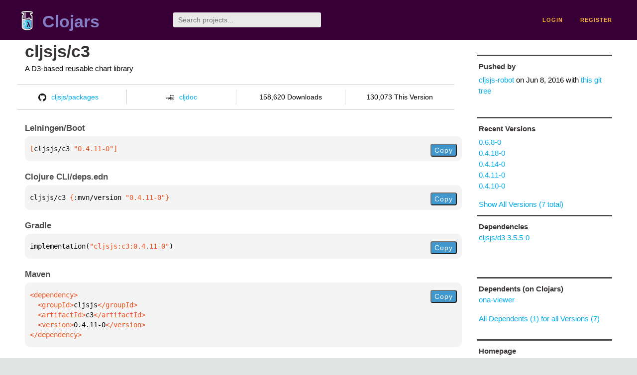

--- FILE ---
content_type: text/html;charset=utf-8
request_url: https://clojars.org/cljsjs/c3/versions/0.4.11-0
body_size: 2259
content:
<!DOCTYPE html>
<html lang="en"><head><meta charset="utf-8"><meta content="width=device-width,initial-scale=1" name="viewport"><link href="/opensearch.xml" rel="search" title="Clojars" type="application/opensearchdescription+xml"><link href="/favicon.ico" rel="shortcut icon"><meta content="[cljsjs/c3 &quot;0.4.11-0&quot;] A D3-based reusable chart library" name="description"><meta content="summary" name="twitter:card"><meta content="@clojars" name="twitter:site:id"><meta content="https://clojars.org" name="twitter:site"><meta content="[cljsjs/c3 &quot;0.4.11-0&quot;]" name="twitter:title"><meta content="[cljsjs/c3 &quot;0.4.11-0&quot;] A D3-based reusable chart library" name="twitter:description"><meta content="https://clojars.org/images/clojars-logo@2x.png" name="twitter:image"><meta content="Total downloads / this version" name="twitter:label1"><meta content="158,620 / 130,073" name="twitter:data1"><meta content="Coordinates" name="twitter:label2"><meta content="[cljsjs/c3 &quot;0.4.11-0&quot;]" name="twitter:data2"><meta content="website" property="og:type"><meta content="Clojars" property="og:site_name"><meta content="[cljsjs/c3 &quot;0.4.11-0&quot;]" property="og:title"><meta content="[cljsjs/c3 &quot;0.4.11-0&quot;] A D3-based reusable chart library" property="og:description"><meta content="https://clojars.org/images/clojars-logo@2x.png" property="og:image"><title>[cljsjs/c3 &quot;0.4.11-0&quot;] - Clojars</title><link href="/stylesheets/reset.css" rel="stylesheet" type="text/css"><link href="/stylesheets/vendor/bootstrap/bootstrap.css" rel="stylesheet" type="text/css"><link href="/stylesheets/screen.css" rel="stylesheet" type="text/css"><!--[if lt IE 9]><script src="/js/html5.js" type="text/javascript"></script><![endif]--><script src="/js/jquery-3.6.0.min.js" type="text/javascript"></script><script src="/js/coordinates.js" type="text/javascript"></script></head><body class="container-fluid"><div id="content-wrapper"><header class="small-header row"><div class="home col-xs-6 col-sm-3"><a href="/"><img alt="Clojars" src="/images/clojars-logo-tiny.png" srcset="/images/clojars-logo-tiny@2x.png 2x"></a><h1><a href="/">Clojars</a></h1></div><div class="col-xs-6 col-sm-3"><form action="/search"><input class="search" id="search" name="q" placeholder="Search projects..." required type="search"></form></div><nav class="navigation main-navigation col-xs-12 col-sm-6"><ul><li><a href="/login">login</a></li><li><a href="/register">register</a></li></ul></nav></header><div class="light-article row"><script type="application/ld+json">{"@context":"http://schema.org","@type":"BreadcrumbList","itemListElement":[{"@type":"ListItem","position":1,"item":{"@id":"https://clojars.org/groups/cljsjs","name":"cljsjs"}},{"@type":"ListItem","position":2,"item":{"@id":"https://clojars.org/cljsjs/c3","name":"c3"}}]}</script><div class="col-xs-12 col-sm-9" id="jar-title"><div><h1><a href="/cljsjs/c3">cljsjs/c3</a></h1></div><p class="description">A D3-based reusable chart library</p><ul class="row" id="jar-info-bar"><li class="col-xs-12 col-sm-3"><a href="https://github.com/cljsjs/packages"><img alt="GitHub" src="/images/github-mark.png" srcset="/images/github-mark@2x.png 2x, /images/github-mark@3x.png 3x">cljsjs/packages</a></li><li class="col-xs-12 col-sm-3"><a href="https://cljdoc.org/d/cljsjs/c3/0.4.11-0"><img alt="cljdoc documentation" height="16" src="/images/cljdoc-icon.svg">cljdoc</a></li><li class="col-xs-12 col-sm-3">158,620 Downloads</li><li class="col-xs-12 col-sm-3">130,073 This Version</li></ul><h2>Leiningen/Boot</h2><div class="package-config-example"><div class="package-config-content select-text" id="#leiningen-coordinates"><pre><span class="tag">[</span>cljsjs/c3<span class="string"> &quot;0.4.11-0&quot;</span><span class="tag">]</span></pre></div><div class="package-config-copy"><button class="copy-coordinates">Copy</button></div></div><h2>Clojure CLI/deps.edn</h2><div class="package-config-example"><div class="package-config-content select-text" id="#deps-coordinates"><pre>cljsjs/c3 <span class="tag">{</span>:mvn/version <span class="string">&quot;0.4.11-0&quot;</span><span class="tag">}</span></pre></div><div class="package-config-copy"><button class="copy-coordinates">Copy</button></div></div><h2>Gradle</h2><div class="package-config-example"><div class="package-config-content select-text" id="#gradle-coordinates"><pre>implementation(<span class="string">&quot;cljsjs:c3:0.4.11-0&quot;</span>)</pre></div><div class="package-config-copy"><button class="copy-coordinates">Copy</button></div></div><h2>Maven</h2><div class="package-config-example"><div class="package-config-content select-text" id="#maven-coordinates"><div><pre><span class="tag">&lt;dependency&gt;
</span><span class="tag">  &lt;groupId&gt;</span>cljsjs<span class="tag">&lt;/groupId&gt;
</span><span class="tag">  &lt;artifactId&gt;</span>c3<span class="tag">&lt;/artifactId&gt;
</span><span class="tag">  &lt;version&gt;</span>0.4.11-0<span class="tag">&lt;/version&gt;
</span><span class="tag">&lt;/dependency&gt;</span></pre></div></div><div class="package-config-copy"><button class="copy-coordinates">Copy</button></div></div></div><ul class="col-xs-12 col-sm-3" id="jar-sidebar"><li><h4>Pushed by</h4><a href="/users/cljsjs-robot">cljsjs-robot</a> on <span title="2016-06-08 07:41:29.824">Jun 8, 2016</span><span class="commit-url"> with <a href="https://github.com/cljsjs/packages/tree/28e301e7246f37dfe2eaae0f556ba68edc6099eb">this git tree</a></span></li><li><h4>Recent Versions</h4><ul id="versions"><li><a href="/cljsjs/c3/versions/0.6.8-0">0.6.8-0</a></li><li><a href="/cljsjs/c3/versions/0.4.18-0">0.4.18-0</a></li><li><a href="/cljsjs/c3/versions/0.4.14-0">0.4.14-0</a></li><li><a href="/cljsjs/c3/versions/0.4.11-0">0.4.11-0</a></li><li><a href="/cljsjs/c3/versions/0.4.10-0">0.4.10-0</a></li></ul><p><a href="/cljsjs/c3/versions">Show All Versions (7 total)</a></p></li><li><h3>Dependencies</h3><ul id="dependencies"><li><a href="/cljsjs/d3">cljsjs/d3 3.5.5-0</a></li></ul></li><li><h3>Dependents (on Clojars)</h3><ul id="dependents"><li><a href="/ona-viewer">ona-viewer</a></li></ul><p><a href="/cljsjs/c3/dependents">All Dependents (1) for all Versions (7)</a></p></li><li class="homepage"><h4>Homepage</h4><a href="http://c3js.org/">http://c3js.org/</a></li><li class="license"><h4>License</h4><ul id="licenses"><li><a href="http://opensource.org/licenses/MIT">MIT</a></li></ul></li><li><h4>Version Badge</h4><p>Want to display the <a href="https://img.shields.io/clojars/v/cljsjs/c3.svg">latest version</a> of your project on GitHub? Use the markdown code below!</p><img src="https://img.shields.io/clojars/v/cljsjs/c3.svg"><textarea class="select-text" id="version-badge" readonly="readonly" rows="4">[![Clojars Project](https://img.shields.io/clojars/v/cljsjs/c3.svg)](https://clojars.org/cljsjs/c3)</textarea><p>If you want to include pre-releases and snapshots, use the following markdown code:</p><img src="https://img.shields.io/clojars/v/cljsjs/c3.svg?include_prereleases"><textarea class="select-text" id="version-badge" readonly="readonly" rows="4">[![Clojars Project](https://img.shields.io/clojars/v/cljsjs/c3.svg?include_prereleases)](https://clojars.org/cljsjs/c3)</textarea></li></ul></div><footer class="row"><a href="https://github.com/clojars/clojars-web/wiki/About">about</a><a href="https://clojars.statuspage.io">status</a><a href="/projects">projects</a><a href="https://github.com/clojars/clojars-web/wiki/Contributing">contribute</a><a href="https://github.com/clojars/clojars-web/blob/main/CHANGELOG.org">changelog</a><a href="https://github.com/clojars/clojars-web/wiki/Contact">contact</a><a href="https://github.com/clojars/clojars-web">code</a><a href="/security">security</a><a href="/dmca">DMCA</a><a href="https://github.com/clojars/clojars-web/wiki/">help</a><a href="https://github.com/clojars/clojars-web/wiki/Data">API</a><a href="/sitemap.xml">sitemap</a><div class="sponsors"><div class="sponsors-title">Hosting costs sponsored by:</div><div class="sponsors-group"><div class="sponsor"><a href="https://korey.ai/"><img alt="Korey" src="/images/korey-logo.png"></a></div></div><div class="sponsors-title">With in-kind sponsorship from:</div><div class="sponsors-group"><div class="sponsor"><a href="https://1password.com/for-non-profits/"><img alt="1Password" src="/images/1password-logo.png"></a></div><div class="sponsor"><a href="https://www.deps.co"><img alt="Deps" src="/images/deps-logo.png"></a></div><div class="sponsor"><a href="https://dnsimple.link/resolving-clojars"><span>resolving with<br></span><span><img alt="DNSimple" src="https://cdn.dnsimple.com/assets/resolving-with-us/logo-light.png"></span></a></div><div class="sponsor"><a href="http://fastly.com/"><img alt="Fastly" src="/images/fastly-logo.png"></a></div></div><div class="sponsors-group"><div class="sponsor"><a href="https://www.fastmail.com/tryit-clojars/"><img alt="Fastmail" src="/images/fastmail-logo.png"></a></div><div class="sponsor"><a href="https://www.statuspage.io"><img alt="StatusPage.io" src="/images/statuspage-io-logo.svg"></a></div><div class="sponsor"><a href="https://uptime.com/"><img alt="Uptime.com" src="/images/uptime-logo.svg"></a></div></div></div><div class="sponsors"><div class="sponsors-group"><div class="sponsor"><span>remixed by<br></span><span><a href="http://www.bendyworks.com/"><img alt="Bendyworks Inc." src="/images/bendyworks-logo.svg" width="150"></a></span></div><div class="sponsor"><span>member project of<br></span><span><a href="https://clojuriststogether.org/"><img alt="Clojurists Together Foundation" height="40" src="/images/clojurists-together-logo.png"></a></span></div></div></div></footer></div></body></html>

--- FILE ---
content_type: image/svg+xml;charset=utf-8
request_url: https://img.shields.io/clojars/v/cljsjs/c3.svg?include_prereleases
body_size: -19
content:
<svg xmlns="http://www.w3.org/2000/svg" width="168" height="20" role="img" aria-label="clojars: [cljsjs/c3 &quot;0.6.8-0&quot;]"><title>clojars: [cljsjs/c3 &quot;0.6.8-0&quot;]</title><linearGradient id="s" x2="0" y2="100%"><stop offset="0" stop-color="#bbb" stop-opacity=".1"/><stop offset="1" stop-opacity=".1"/></linearGradient><clipPath id="r"><rect width="168" height="20" rx="3" fill="#fff"/></clipPath><g clip-path="url(#r)"><rect width="47" height="20" fill="#555"/><rect x="47" width="121" height="20" fill="#fe7d37"/><rect width="168" height="20" fill="url(#s)"/></g><g fill="#fff" text-anchor="middle" font-family="Verdana,Geneva,DejaVu Sans,sans-serif" text-rendering="geometricPrecision" font-size="110"><text aria-hidden="true" x="245" y="150" fill="#010101" fill-opacity=".3" transform="scale(.1)" textLength="370">clojars</text><text x="245" y="140" transform="scale(.1)" fill="#fff" textLength="370">clojars</text><text aria-hidden="true" x="1065" y="150" fill="#010101" fill-opacity=".3" transform="scale(.1)" textLength="1110">[cljsjs/c3 &quot;0.6.8-0&quot;]</text><text x="1065" y="140" transform="scale(.1)" fill="#fff" textLength="1110">[cljsjs/c3 &quot;0.6.8-0&quot;]</text></g></svg>

--- FILE ---
content_type: image/svg+xml;charset=utf-8
request_url: https://img.shields.io/clojars/v/cljsjs/c3.svg
body_size: 318
content:
<svg xmlns="http://www.w3.org/2000/svg" width="168" height="20" role="img" aria-label="clojars: [cljsjs/c3 &quot;0.6.8-0&quot;]"><title>clojars: [cljsjs/c3 &quot;0.6.8-0&quot;]</title><linearGradient id="s" x2="0" y2="100%"><stop offset="0" stop-color="#bbb" stop-opacity=".1"/><stop offset="1" stop-opacity=".1"/></linearGradient><clipPath id="r"><rect width="168" height="20" rx="3" fill="#fff"/></clipPath><g clip-path="url(#r)"><rect width="47" height="20" fill="#555"/><rect x="47" width="121" height="20" fill="#fe7d37"/><rect width="168" height="20" fill="url(#s)"/></g><g fill="#fff" text-anchor="middle" font-family="Verdana,Geneva,DejaVu Sans,sans-serif" text-rendering="geometricPrecision" font-size="110"><text aria-hidden="true" x="245" y="150" fill="#010101" fill-opacity=".3" transform="scale(.1)" textLength="370">clojars</text><text x="245" y="140" transform="scale(.1)" fill="#fff" textLength="370">clojars</text><text aria-hidden="true" x="1065" y="150" fill="#010101" fill-opacity=".3" transform="scale(.1)" textLength="1110">[cljsjs/c3 &quot;0.6.8-0&quot;]</text><text x="1065" y="140" transform="scale(.1)" fill="#fff" textLength="1110">[cljsjs/c3 &quot;0.6.8-0&quot;]</text></g></svg>